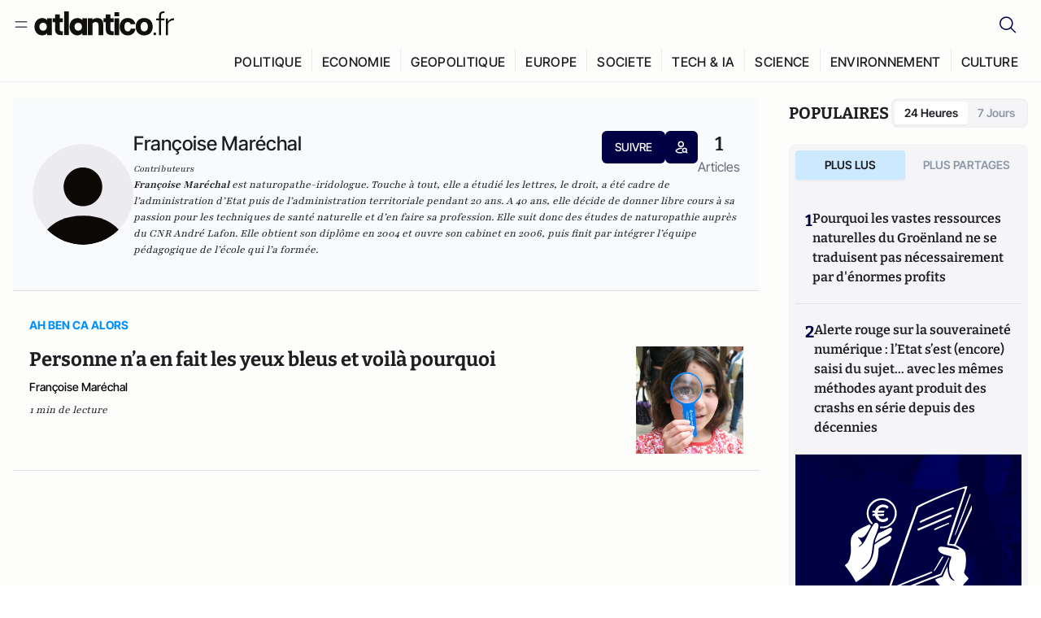

--- FILE ---
content_type: text/javascript; charset=utf-8
request_url: https://atlantico.fr/v3_nuxt/yjqY0aiu.js
body_size: 454
content:
import{_ as F}from"./BIKUFy-W.js";import{_ as m}from"./Bw9yKQzT.js";import{r as i,x,o as _,aC as C,a2 as v,$ as A,G as L,c as a,i as r,k as p,d as u,e as l,F as N,A as z,j as B}from"#entry";const S={class:"relative w-full"},b=300,M={__name:"AuthorsAuthorCarousel",props:{authors:{type:Array,required:!0}},setup(c){const w=c,e=i(null),n=i(!1),d=i(),f=x(()=>d.value?.arrivedState||{left:!0,right:!0}),t=()=>{const o=e.value;o&&(n.value=o.scrollWidth>o.clientWidth+1)};_(async()=>{d.value=C(e),await v(()=>{t()}),window.addEventListener("resize",t)}),A(()=>{window.removeEventListener("resize",t)}),L(()=>w.authors,()=>{v(()=>t())});const k=()=>{e.value&&(e.value.scrollLeft+=b)},y=()=>{e.value&&(e.value.scrollLeft-=b)};return(o,s)=>{const g=F;return r(),a("div",S,[l(n)&&!l(f).left?(r(),a("button",{key:0,class:"absolute top-1/2 z-10 flex h-10 w-10 -translate-y-1/2 items-center justify-center rounded-full border border-solid border-gray2 bg-[#FFFFFF80] backdrop-blur-sm","aria-label":"Previous authors",onClick:y},[...s[0]||(s[0]=[u("img",{src:m,alt:"Chevron line down icon",class:"rotate-90",height:"18",width:"18"},null,-1)])])):p("",!0),u("div",{ref_key:"scrollContainer",ref:e,class:"scrollbar-hide flex snap-x snap-mandatory gap-x-6 overflow-x-auto scroll-smooth py-4"},[(r(!0),a(N,null,z(c.authors,h=>(r(),B(g,{key:h.id,author:h,class:"flex-shrink-0 snap-start"},null,8,["author"]))),128))],512),l(n)&&!l(f).right?(r(),a("button",{key:1,class:"absolute -right-1 top-1/2 z-10 flex h-10 w-10 -translate-y-1/2 items-center justify-center rounded-full border border-solid border-gray2 bg-[#FFFFFF80] backdrop-blur-sm","aria-label":"Next authors",onClick:k},[...s[1]||(s[1]=[u("img",{src:m,alt:"Chevron line down icon",class:"-rotate-90",height:"18",width:"18"},null,-1)])])):p("",!0)])}}};export{M as _};


--- FILE ---
content_type: text/javascript; charset=utf-8
request_url: https://atlantico.fr/v3_nuxt/C_UEiUxm.js
body_size: -402
content:
import{av as s}from"#entry";const t=s("/white-logo.svg");export{t as _};
